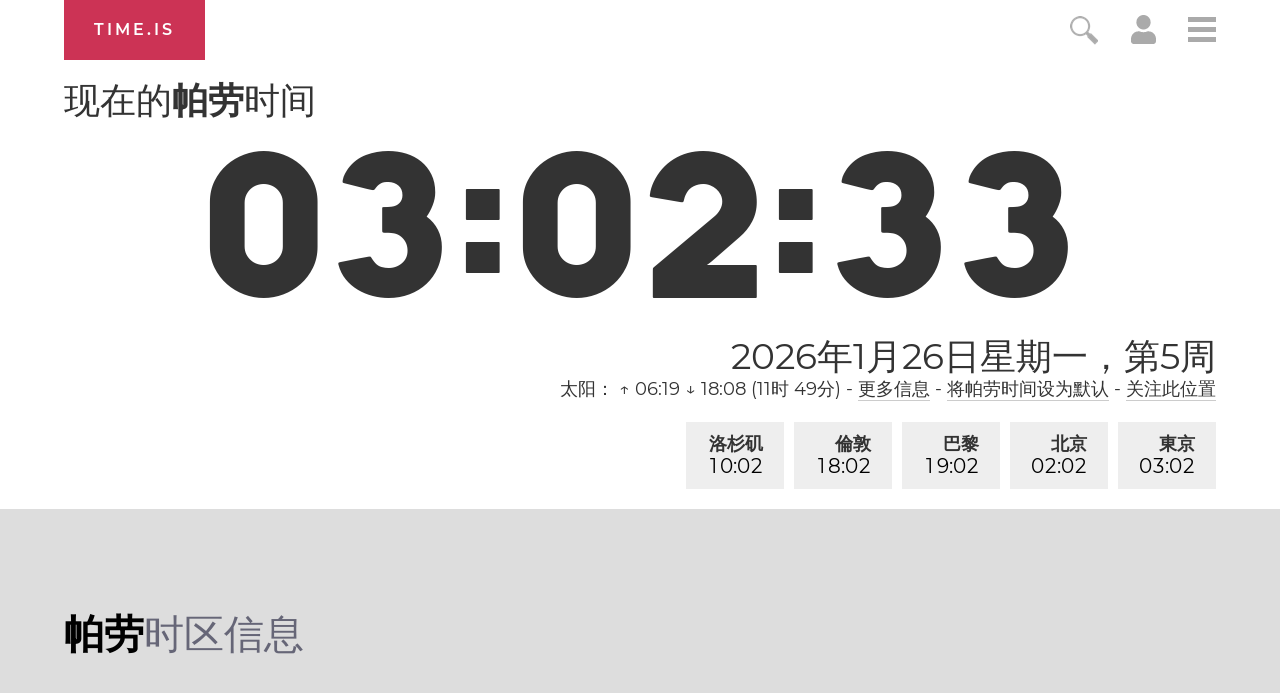

--- FILE ---
content_type: text/html; charset=utf-8
request_url: https://time.is/t1/?zh.0.10.242.0P.0.91b.1769364148378.1769364147530..N
body_size: -80
content:
1769364148486
0
91b_(UTC,_UTC+00:00)
1769364148378


0127<a target="_blank" href="https://en.wikipedia.org/wiki/International_Holocaust_Remembrance_Day">International Holocaust Remembrance Day</a>
<br/><br/>Time.is is for humans. To use from scripts and apps, please ask about our API. Thank you!

--- FILE ---
content_type: text/plain;charset=UTF-8
request_url: https://c.pub.network/v2/c
body_size: -110
content:
f4609eb1-d2f1-45d6-ab35-9a1e075f25e2

--- FILE ---
content_type: text/plain;charset=UTF-8
request_url: https://c.pub.network/v2/c
body_size: -253
content:
f36f91b5-e766-423e-8955-d127495dca04